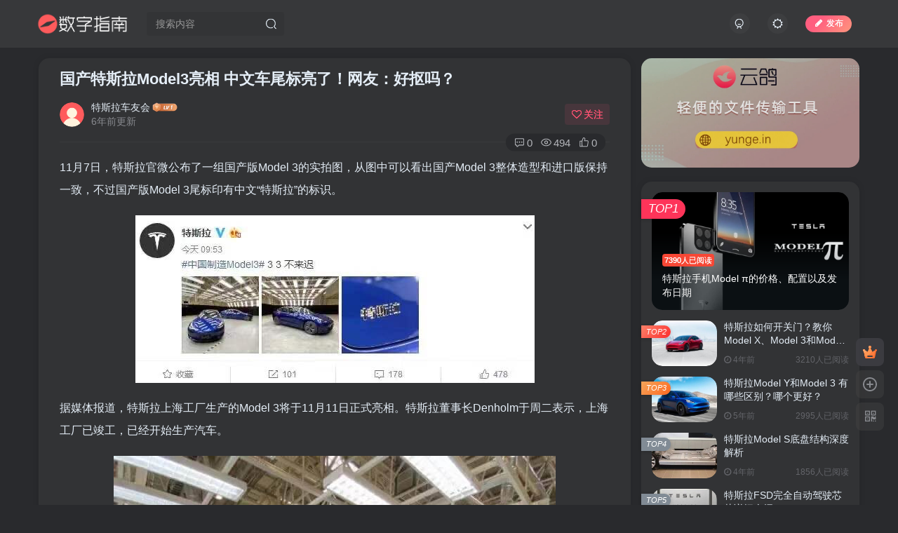

--- FILE ---
content_type: text/html; charset=UTF-8
request_url: https://tslcyh.cn/477.html
body_size: 13422
content:
<!DOCTYPE HTML>
<html lang="zh-Hans">
<head>
	<meta charset="UTF-8">
	<link rel="dns-prefetch" href="//apps.bdimg.com">
	<meta http-equiv="X-UA-Compatible" content="IE=edge,chrome=1">
	<meta name="viewport" content="width=device-width, initial-scale=1.0, user-scalable=0, minimum-scale=1.0, maximum-scale=0.0, viewport-fit=cover">
	<meta http-equiv="Cache-Control" content="no-transform" />
	<meta http-equiv="Cache-Control" content="no-siteapp" />
	<meta name='robots' content='max-image-preview:large' />
	<style>img:is([sizes="auto" i], [sizes^="auto," i]) { contain-intrinsic-size: 3000px 1500px }</style>
	<title>国产特斯拉Model3亮相 中文车尾标亮了！网友：好抠吗？ - 数字指南</title><meta name="keywords" content="model3中国售价,国产特斯拉,特斯拉">
<meta name="description" content="11月7日，特斯拉官微公布了一组国产版Model 3的实拍图，从图中可以看出国产Model 3整体造型和进口版保持一致，不过国产版Model 3尾标印有中文“特斯拉”的标识。 据媒体报道，特斯拉上海工厂生产的Model 3将于11月11日正式亮相。特斯拉董事长Denholm于周二表示，上海工厂已竣工，已经开始生产汽车。 目前，标配基础版辅助驾驶功能的Model 3标准续航升级版（中国制造）车型已开">
<link rel="canonical" href="https://tslcyh.cn/477.html" /><link rel='dns-prefetch' href='//tslcyh.cn' />
<link rel='stylesheet' id='wp-block-library-css' href='https://tslcyh.cn/wp-includes/css/dist/block-library/style.min.css?ver=6.8.3' type='text/css' media='all' />
<style id='classic-theme-styles-inline-css' type='text/css'>
/*! This file is auto-generated */
.wp-block-button__link{color:#fff;background-color:#32373c;border-radius:9999px;box-shadow:none;text-decoration:none;padding:calc(.667em + 2px) calc(1.333em + 2px);font-size:1.125em}.wp-block-file__button{background:#32373c;color:#fff;text-decoration:none}
</style>
<style id='global-styles-inline-css' type='text/css'>
:root{--wp--preset--aspect-ratio--square: 1;--wp--preset--aspect-ratio--4-3: 4/3;--wp--preset--aspect-ratio--3-4: 3/4;--wp--preset--aspect-ratio--3-2: 3/2;--wp--preset--aspect-ratio--2-3: 2/3;--wp--preset--aspect-ratio--16-9: 16/9;--wp--preset--aspect-ratio--9-16: 9/16;--wp--preset--color--black: #000000;--wp--preset--color--cyan-bluish-gray: #abb8c3;--wp--preset--color--white: #ffffff;--wp--preset--color--pale-pink: #f78da7;--wp--preset--color--vivid-red: #cf2e2e;--wp--preset--color--luminous-vivid-orange: #ff6900;--wp--preset--color--luminous-vivid-amber: #fcb900;--wp--preset--color--light-green-cyan: #7bdcb5;--wp--preset--color--vivid-green-cyan: #00d084;--wp--preset--color--pale-cyan-blue: #8ed1fc;--wp--preset--color--vivid-cyan-blue: #0693e3;--wp--preset--color--vivid-purple: #9b51e0;--wp--preset--gradient--vivid-cyan-blue-to-vivid-purple: linear-gradient(135deg,rgba(6,147,227,1) 0%,rgb(155,81,224) 100%);--wp--preset--gradient--light-green-cyan-to-vivid-green-cyan: linear-gradient(135deg,rgb(122,220,180) 0%,rgb(0,208,130) 100%);--wp--preset--gradient--luminous-vivid-amber-to-luminous-vivid-orange: linear-gradient(135deg,rgba(252,185,0,1) 0%,rgba(255,105,0,1) 100%);--wp--preset--gradient--luminous-vivid-orange-to-vivid-red: linear-gradient(135deg,rgba(255,105,0,1) 0%,rgb(207,46,46) 100%);--wp--preset--gradient--very-light-gray-to-cyan-bluish-gray: linear-gradient(135deg,rgb(238,238,238) 0%,rgb(169,184,195) 100%);--wp--preset--gradient--cool-to-warm-spectrum: linear-gradient(135deg,rgb(74,234,220) 0%,rgb(151,120,209) 20%,rgb(207,42,186) 40%,rgb(238,44,130) 60%,rgb(251,105,98) 80%,rgb(254,248,76) 100%);--wp--preset--gradient--blush-light-purple: linear-gradient(135deg,rgb(255,206,236) 0%,rgb(152,150,240) 100%);--wp--preset--gradient--blush-bordeaux: linear-gradient(135deg,rgb(254,205,165) 0%,rgb(254,45,45) 50%,rgb(107,0,62) 100%);--wp--preset--gradient--luminous-dusk: linear-gradient(135deg,rgb(255,203,112) 0%,rgb(199,81,192) 50%,rgb(65,88,208) 100%);--wp--preset--gradient--pale-ocean: linear-gradient(135deg,rgb(255,245,203) 0%,rgb(182,227,212) 50%,rgb(51,167,181) 100%);--wp--preset--gradient--electric-grass: linear-gradient(135deg,rgb(202,248,128) 0%,rgb(113,206,126) 100%);--wp--preset--gradient--midnight: linear-gradient(135deg,rgb(2,3,129) 0%,rgb(40,116,252) 100%);--wp--preset--font-size--small: 13px;--wp--preset--font-size--medium: 20px;--wp--preset--font-size--large: 36px;--wp--preset--font-size--x-large: 42px;--wp--preset--spacing--20: 0.44rem;--wp--preset--spacing--30: 0.67rem;--wp--preset--spacing--40: 1rem;--wp--preset--spacing--50: 1.5rem;--wp--preset--spacing--60: 2.25rem;--wp--preset--spacing--70: 3.38rem;--wp--preset--spacing--80: 5.06rem;--wp--preset--shadow--natural: 6px 6px 9px rgba(0, 0, 0, 0.2);--wp--preset--shadow--deep: 12px 12px 50px rgba(0, 0, 0, 0.4);--wp--preset--shadow--sharp: 6px 6px 0px rgba(0, 0, 0, 0.2);--wp--preset--shadow--outlined: 6px 6px 0px -3px rgba(255, 255, 255, 1), 6px 6px rgba(0, 0, 0, 1);--wp--preset--shadow--crisp: 6px 6px 0px rgba(0, 0, 0, 1);}:where(.is-layout-flex){gap: 0.5em;}:where(.is-layout-grid){gap: 0.5em;}body .is-layout-flex{display: flex;}.is-layout-flex{flex-wrap: wrap;align-items: center;}.is-layout-flex > :is(*, div){margin: 0;}body .is-layout-grid{display: grid;}.is-layout-grid > :is(*, div){margin: 0;}:where(.wp-block-columns.is-layout-flex){gap: 2em;}:where(.wp-block-columns.is-layout-grid){gap: 2em;}:where(.wp-block-post-template.is-layout-flex){gap: 1.25em;}:where(.wp-block-post-template.is-layout-grid){gap: 1.25em;}.has-black-color{color: var(--wp--preset--color--black) !important;}.has-cyan-bluish-gray-color{color: var(--wp--preset--color--cyan-bluish-gray) !important;}.has-white-color{color: var(--wp--preset--color--white) !important;}.has-pale-pink-color{color: var(--wp--preset--color--pale-pink) !important;}.has-vivid-red-color{color: var(--wp--preset--color--vivid-red) !important;}.has-luminous-vivid-orange-color{color: var(--wp--preset--color--luminous-vivid-orange) !important;}.has-luminous-vivid-amber-color{color: var(--wp--preset--color--luminous-vivid-amber) !important;}.has-light-green-cyan-color{color: var(--wp--preset--color--light-green-cyan) !important;}.has-vivid-green-cyan-color{color: var(--wp--preset--color--vivid-green-cyan) !important;}.has-pale-cyan-blue-color{color: var(--wp--preset--color--pale-cyan-blue) !important;}.has-vivid-cyan-blue-color{color: var(--wp--preset--color--vivid-cyan-blue) !important;}.has-vivid-purple-color{color: var(--wp--preset--color--vivid-purple) !important;}.has-black-background-color{background-color: var(--wp--preset--color--black) !important;}.has-cyan-bluish-gray-background-color{background-color: var(--wp--preset--color--cyan-bluish-gray) !important;}.has-white-background-color{background-color: var(--wp--preset--color--white) !important;}.has-pale-pink-background-color{background-color: var(--wp--preset--color--pale-pink) !important;}.has-vivid-red-background-color{background-color: var(--wp--preset--color--vivid-red) !important;}.has-luminous-vivid-orange-background-color{background-color: var(--wp--preset--color--luminous-vivid-orange) !important;}.has-luminous-vivid-amber-background-color{background-color: var(--wp--preset--color--luminous-vivid-amber) !important;}.has-light-green-cyan-background-color{background-color: var(--wp--preset--color--light-green-cyan) !important;}.has-vivid-green-cyan-background-color{background-color: var(--wp--preset--color--vivid-green-cyan) !important;}.has-pale-cyan-blue-background-color{background-color: var(--wp--preset--color--pale-cyan-blue) !important;}.has-vivid-cyan-blue-background-color{background-color: var(--wp--preset--color--vivid-cyan-blue) !important;}.has-vivid-purple-background-color{background-color: var(--wp--preset--color--vivid-purple) !important;}.has-black-border-color{border-color: var(--wp--preset--color--black) !important;}.has-cyan-bluish-gray-border-color{border-color: var(--wp--preset--color--cyan-bluish-gray) !important;}.has-white-border-color{border-color: var(--wp--preset--color--white) !important;}.has-pale-pink-border-color{border-color: var(--wp--preset--color--pale-pink) !important;}.has-vivid-red-border-color{border-color: var(--wp--preset--color--vivid-red) !important;}.has-luminous-vivid-orange-border-color{border-color: var(--wp--preset--color--luminous-vivid-orange) !important;}.has-luminous-vivid-amber-border-color{border-color: var(--wp--preset--color--luminous-vivid-amber) !important;}.has-light-green-cyan-border-color{border-color: var(--wp--preset--color--light-green-cyan) !important;}.has-vivid-green-cyan-border-color{border-color: var(--wp--preset--color--vivid-green-cyan) !important;}.has-pale-cyan-blue-border-color{border-color: var(--wp--preset--color--pale-cyan-blue) !important;}.has-vivid-cyan-blue-border-color{border-color: var(--wp--preset--color--vivid-cyan-blue) !important;}.has-vivid-purple-border-color{border-color: var(--wp--preset--color--vivid-purple) !important;}.has-vivid-cyan-blue-to-vivid-purple-gradient-background{background: var(--wp--preset--gradient--vivid-cyan-blue-to-vivid-purple) !important;}.has-light-green-cyan-to-vivid-green-cyan-gradient-background{background: var(--wp--preset--gradient--light-green-cyan-to-vivid-green-cyan) !important;}.has-luminous-vivid-amber-to-luminous-vivid-orange-gradient-background{background: var(--wp--preset--gradient--luminous-vivid-amber-to-luminous-vivid-orange) !important;}.has-luminous-vivid-orange-to-vivid-red-gradient-background{background: var(--wp--preset--gradient--luminous-vivid-orange-to-vivid-red) !important;}.has-very-light-gray-to-cyan-bluish-gray-gradient-background{background: var(--wp--preset--gradient--very-light-gray-to-cyan-bluish-gray) !important;}.has-cool-to-warm-spectrum-gradient-background{background: var(--wp--preset--gradient--cool-to-warm-spectrum) !important;}.has-blush-light-purple-gradient-background{background: var(--wp--preset--gradient--blush-light-purple) !important;}.has-blush-bordeaux-gradient-background{background: var(--wp--preset--gradient--blush-bordeaux) !important;}.has-luminous-dusk-gradient-background{background: var(--wp--preset--gradient--luminous-dusk) !important;}.has-pale-ocean-gradient-background{background: var(--wp--preset--gradient--pale-ocean) !important;}.has-electric-grass-gradient-background{background: var(--wp--preset--gradient--electric-grass) !important;}.has-midnight-gradient-background{background: var(--wp--preset--gradient--midnight) !important;}.has-small-font-size{font-size: var(--wp--preset--font-size--small) !important;}.has-medium-font-size{font-size: var(--wp--preset--font-size--medium) !important;}.has-large-font-size{font-size: var(--wp--preset--font-size--large) !important;}.has-x-large-font-size{font-size: var(--wp--preset--font-size--x-large) !important;}
:where(.wp-block-post-template.is-layout-flex){gap: 1.25em;}:where(.wp-block-post-template.is-layout-grid){gap: 1.25em;}
:where(.wp-block-columns.is-layout-flex){gap: 2em;}:where(.wp-block-columns.is-layout-grid){gap: 2em;}
:root :where(.wp-block-pullquote){font-size: 1.5em;line-height: 1.6;}
</style>
<link rel='stylesheet' id='_bootstrap-css' href='https://tslcyh.cn/wp-content/themes/zibll/css/bootstrap.min.css?ver=6.9.2' type='text/css' media='all' />
<link rel='stylesheet' id='_fontawesome-css' href='https://tslcyh.cn/wp-content/themes/zibll/css/font-awesome.min.css?ver=6.9.2' type='text/css' media='all' />
<link rel='stylesheet' id='_main-css' href='https://tslcyh.cn/wp-content/themes/zibll/css/main.min.css?ver=6.9.2' type='text/css' media='all' />
<link rel='stylesheet' id='_forums-css' href='https://tslcyh.cn/wp-content/themes/zibll/inc/functions/bbs/assets/css/main.min.css?ver=6.9.2' type='text/css' media='all' />
<script type="text/javascript" src="https://tslcyh.cn/wp-content/themes/zibll/js/libs/jquery.min.js?ver=6.9.2" id="jquery-js"></script>
<link rel='shortcut icon' href='https://tslcyh.cn/wp-content/uploads/2024/11/zn.png'><link rel='icon' href='https://tslcyh.cn/wp-content/uploads/2024/11/zn.png'><link rel='apple-touch-icon-precomposed' href='https://tslcyh.cn/wp-content/uploads/2024/11/zn.png'><meta name='msapplication-TileImage' content='https://tslcyh.cn/wp-content/uploads/2024/11/zn.png'><style>:root{--theme-color:#f74735;--focus-shadow-color:rgba(247,71,53,.4);--focus-color-opacity1:rgba(247,71,53,.1);--main-radius:15px;--mian-max-width:1200px;}.enlighter-default .enlighter{max-height:400px;overflow-y:auto !important;}.enlighter-toolbar{display:none !important;}@media (max-width:640px) {
		.meta-right .meta-like{
			display: unset !important;
		}
	}body * {-webkit-backdrop-filter:none !important;backdrop-filter:none !important;}:root{--blur-bg:#ffffff;}body.dark-theme{--blur-bg:#37383a;}</style><meta name='apple-mobile-web-app-title' content='数字指南'><!--[if IE]><script src="https://tslcyh.cn/wp-content/themes/zibll/js/libs/html5.min.js"></script><![endif]-->	</head>
<body class="wp-singular post-template-default single single-post postid-477 single-format-standard wp-theme-zibll dark-theme site-layout-2">
		<div style="position: fixed;z-index: -999;left: -5000%;"><img src="https://tslcyh.cn/wp-content/uploads/2019/11/image-12-2.jpg" alt="国产特斯拉Model3亮相 中文车尾标亮了！网友：好抠吗？ - 数字指南"></div>	    <header class="header header-layout-2">
        <nav class="navbar navbar-top center">
            <div class="container-fluid container-header">
                <div class="navbar-header">
			<div class="navbar-brand"><a class="navbar-logo" href="https://tslcyh.cn"><img src="https://tslcyh.cn/wp-content/uploads/2024/11/szznhei.png" switch-src="https://tslcyh.cn/wp-content/uploads/2024/11/szzn.png" alt="数字指南 - 你的数字生活小贴士" >
			</a></div>
			<button type="button" data-toggle-class data-target=".mobile-navbar" class="navbar-toggle"><svg class="icon em12" aria-hidden="true" data-viewBox="0 0 1024 1024" viewBox="0 0 1024 1024"><use xlink:href="#icon-menu"></use></svg></button><a class="main-search-btn navbar-toggle" href="javascript:;"><svg class="icon" aria-hidden="true"><use xlink:href="#icon-search"></use></svg></a>
		</div>                <div class="collapse navbar-collapse">
                    <form method="get" class="navbar-form navbar-left hover-show" action="https://tslcyh.cn/"><div class="form-group relative dropdown"><input type="text" class="form-control search-input focus-show" name="s" placeholder="搜索内容"><div class="abs-right muted-3-color"><button type="submit" tabindex="3" class="null"><svg class="icon" aria-hidden="true"><use xlink:href="#icon-search"></use></svg></button></div><div class=" lazyload" remote-box="https://tslcyh.cn/wp-admin/admin-ajax.php?action=menu_search" lazyload-action="ias"> </div></div></form><div class="navbar-form navbar-right hide show-nav-but" style="margin-right:-20px;"><a data-toggle-class data-target=".nav.navbar-nav" href="javascript:;" class="but"><svg class="" aria-hidden="true" data-viewBox="0 0 1024 1024" viewBox="0 0 1024 1024"><use xlink:href="#icon-menu_2"></use></svg></a></div><div class="navbar-form navbar-right navbar-but"><span class="newadd-btns hover-show but nowave jb-pink radius">
                    <i class="fa fa-fw fa-pencil"></i>发布
                    <div class="hover-show-con dropdown-menu drop-newadd"><a class="btn-newadd" href="https://tslcyh.cn/posts-edit"><icon class="jb-blue"><svg class="icon" aria-hidden="true"><use xlink:href="#icon-posts"></use></svg></icon><text>发布帖子</text></a><a class="signin-loader btn-newadd" href="javascript:;"><icon class="jb-pink"><svg class="icon" aria-hidden="true"><use xlink:href="#icon-topic"></use></svg></icon><text>创建话题</text></a><a class="signin-loader plate-add btn-newadd" href="javascript:;"><icon class="jb-yellow"><svg class="icon" aria-hidden="true"><use xlink:href="#icon-plate-fill"></use></svg></icon><text>创建版块</text></a></div>
                </span></div><div class="navbar-form navbar-right"><a href="javascript:;" class="toggle-theme toggle-radius"><i class="fa fa-toggle-theme"></i></a></div><div class="navbar-form navbar-right">
					<ul class="list-inline splitters relative">
						<li><a href="javascript:;" class="signin-loader toggle-radius"><svg class="icon" aria-hidden="true" data-viewBox="50 0 924 924" viewBox="50 0 924 924"><use xlink:href="#icon-user"></use></svg></a></li>
					</ul>
				</div>                </div>
            </div>
        </nav>
    </header>

    <div class="mobile-header">
        <nav mini-touch="mobile-nav" touch-direction="left" class="mobile-navbar visible-xs-block scroll-y mini-scrollbar left">
            <div class="navbar-header">
			<div class="navbar-brand"><a class="navbar-logo" href="https://tslcyh.cn"><img src="https://tslcyh.cn/wp-content/uploads/2024/11/szznhei.png" switch-src="https://tslcyh.cn/wp-content/uploads/2024/11/szzn.png" alt="数字指南 - 你的数字生活小贴士" >
			</a></div>
			<button type="button" data-toggle-class data-target=".mobile-navbar" class="navbar-toggle"><svg class="icon em12" aria-hidden="true" data-viewBox="0 0 1024 1024" viewBox="0 0 1024 1024"><use xlink:href="#icon-menu"></use></svg></button><a class="main-search-btn navbar-toggle" href="javascript:;"><svg class="icon" aria-hidden="true"><use xlink:href="#icon-search"></use></svg></a>
		</div><a href="javascript:;" class="toggle-theme toggle-radius"><i class="fa fa-toggle-theme"></i></a><div class="posts-nav-box" data-title="文章目录"></div><div class="sub-user-box"><div class="text-center"><div><a class="em09 signin-loader but jb-red radius4 payvip-icon btn-block mt10" href="javascript:;"><svg class="em12 mr10" aria-hidden="true" data-viewBox="0 0 1024 1024" viewBox="0 0 1024 1024"><use xlink:href="#icon-vip_1"></use></svg>开通会员 尊享会员权益</a></div><div class="flex jsa header-user-href"><a href="javascript:;" class="signin-loader"><div class="badg mb6 toggle-radius c-blue"><svg class="icon" aria-hidden="true" data-viewBox="50 0 924 924" viewBox="50 0 924 924"><use xlink:href="#icon-user"></use></svg></div><div class="c-blue">登录</div></a><a href="javascript:;" class="signup-loader"><div class="badg mb6 toggle-radius c-green"><svg class="icon" aria-hidden="true"><use xlink:href="#icon-signup"></use></svg></div><div class="c-green">注册</div></a><a target="_blank" href="https://tslcyh.cn/user-sign?tab=resetpassword&redirect_to=https%3A%2F%2Ftslcyh.cn%2F477.html"><div class="badg mb6 toggle-radius c-purple"><svg class="icon" aria-hidden="true"><use xlink:href="#icon-user_rp"></use></svg></div><div class="c-purple">找回密码</div></a></div></div></div><div class="mobile-nav-widget"></div>        </nav>
        <div class="fixed-body" data-close=".mobile-navbar"></div>
    </div>
    <div class="container fluid-widget"></div><main role="main" class="container">
    <div class="content-wrap">
        <div class="content-layout">
            <article class="article main-bg theme-box box-body radius8 main-shadow"><div class="article-header theme-box clearfix relative"><h1 class="article-title"> <a href="https://tslcyh.cn/477.html">国产特斯拉Model3亮相 中文车尾标亮了！网友：好抠吗？</a></h1><div class="article-avatar"><div class="user-info flex ac article-avatar"><a href="https://tslcyh.cn/author/1"><span class="avatar-img"><img alt="特斯拉车友会的头像 - 数字指南" src="https://tslcyh.cn/wp-content/uploads/2024/11/头像.png" data-src="//tslcyh.cn/wp-content/uploads/2024/11/头像.png" class="lazyload avatar avatar-id-1"></span></a><div class="user-right flex flex1 ac jsb ml10"><div class="flex1"><name class="flex ac flex1"><a class="display-name text-ellipsis " href="https://tslcyh.cn/author/1">特斯拉车友会</a><img  class="lazyload img-icon ml3" src="https://tslcyh.cn/wp-content/themes/zibll/img/thumbnail-null.svg" data-src="https://tslcyh.cn/wp-content/themes/zibll/img/user-level-1.png" data-toggle="tooltip" title="LV1" alt="等级-LV1 - 数字指南"></name><div class="px12-sm muted-2-color text-ellipsis"><span data-toggle="tooltip" data-placement="bottom" title="2019年11月07日 15:08发布">6年前更新</span></div></div><div class="flex0 user-action"><a href="javascript:;" class="px12-sm ml10 follow but c-red signin-loader" data-pid="1"><count><i class="fa fa-heart-o mr3" aria-hidden="true"></i>关注</count></a></div></div></div><div class="relative"><i class="line-form-line"></i><div class="flex ac single-metabox abs-right"><div class="post-metas"><item class="meta-comm"><a data-toggle="tooltip" title="去评论" href="javascript:(scrollTo('#comments',-50));"><svg class="icon" aria-hidden="true"><use xlink:href="#icon-comment"></use></svg>0</a></item><item class="meta-view"><svg class="icon" aria-hidden="true"><use xlink:href="#icon-view"></use></svg>494</item><item class="meta-like"><svg class="icon" aria-hidden="true"><use xlink:href="#icon-like"></use></svg>0</item></div><div class="clearfix ml6"></div></div></div></div></div>    <div class="article-content">
                        <div data-nav="posts"class="theme-box wp-posts-content">
            <p>11月7日，特斯拉官微公布了一组国产版Model 3的实拍图，从图中可以看出国产Model 3整体造型和进口版保持一致，不过国产版Model 3尾标印有中文“特斯拉”的标识。</p>
<p><img fetchpriority="high" decoding="async" src="https://tslcyh.cn/wp-content/themes/zibll/img/thumbnail-lg.svg" data-src="https://tslcyh.cn/wp-content/uploads/2019/11/image-9-2.jpg"  class="size-full wp-image-470" width="569" height="239"></p>
<p>据媒体报道，特斯拉上海工厂生产的Model 3将于11月11日正式亮相。特斯拉董事长Denholm于周二表示，上海工厂已竣工，已经开始生产汽车。</p>
<p><img decoding="async" src="https://tslcyh.cn/wp-content/themes/zibll/img/thumbnail-lg.svg" data-src="https://tslcyh.cn/wp-content/uploads/2019/11/image-10-2.jpg"  class="size-full wp-image-473" width="630" height="630"></p>
<p><img decoding="async" src="https://tslcyh.cn/wp-content/themes/zibll/img/thumbnail-lg.svg" data-src="https://tslcyh.cn/wp-content/uploads/2019/11/image-11-2.jpg"  class="size-full wp-image-476" width="630" height="630"></p>
<p><img decoding="async" src="https://tslcyh.cn/wp-content/themes/zibll/img/thumbnail-lg.svg" data-src="https://tslcyh.cn/wp-content/uploads/2019/11/image-12-2.jpg"  class="size-full wp-image-471" width="630" height="630"></p>
<p>目前，标配基础版辅助驾驶功能的Model 3标准续航升级版（中国制造）车型已开放预订，售价35.58万元，预计交付日期为2020年第一季度。该车型NEDC续航里程约460公里，百公里加速最快仅需5.6秒，最高时速为225公里/小时。</p>
<p>中国制造的Model 3标准续航升级版标配基础版辅助驾驶功能，具有碰撞预防、盲点监测、车道偏离防避、紧急车道偏离防避等主动安全功能，同时车辆还具备自动辅助转向，主动巡航控制便捷功能。</p>
<p>昨日，特斯拉官微也发了预告海报，称中国制造Model 3即将亮相。</p>
<p><img decoding="async" src="https://tslcyh.cn/wp-content/themes/zibll/img/thumbnail-lg.svg" data-src="https://tslcyh.cn/wp-content/uploads/2019/11/image-13-2.jpg"  class="size-full wp-image-475" width="442" height="577"></p>
<p>官方实拍图公布后，国产版Model 3尾标印有中文“特斯拉”，也引发了争议，网友褒贬不一。很多人吐槽尾标太low，调侃能不能抠下来，不过也有网友表示支持，尾标中文彰显中国制造没什么不好。</p>
<p><img decoding="async" src="https://tslcyh.cn/wp-content/themes/zibll/img/thumbnail-lg.svg" data-src="https://tslcyh.cn/wp-content/uploads/2019/11/image-14-2.jpg"  class="size-full wp-image-474" width="519" height="320"></p>
<p><img decoding="async" src="https://tslcyh.cn/wp-content/themes/zibll/img/thumbnail-lg.svg" data-src="https://tslcyh.cn/wp-content/uploads/2019/11/image-15-2.jpg"  class="size-full wp-image-472" width="530" height="65"></p>
                    </div>
        <div class="text-center theme-box muted-3-color box-body separator em09">THE END</div><div class="theme-box article-tags"><a class="but ml6 radius c-blue" title="查看更多分类文章" href="https://tslcyh.cn/tesla"><i class="fa fa-folder-open-o" aria-hidden="true"></i>特斯拉</a><br><a href="https://tslcyh.cn/tag/%e5%9b%bd%e4%ba%a7%e7%89%b9%e6%96%af%e6%8b%89" title="查看此标签更多文章" class="but ml6 radius"># 国产特斯拉</a><a href="https://tslcyh.cn/tag/model3%e4%b8%ad%e5%9b%bd%e5%94%ae%e4%bb%b7" title="查看此标签更多文章" class="but ml6 radius"># model3中国售价</a></div>    </div>
    <div class="text-center muted-3-color box-body em09">喜欢就支持一下吧</div><div class="text-center post-actions"><a href="javascript:;" data-action="like" class="action action-like" data-pid="477"><svg class="icon" aria-hidden="true"><use xlink:href="#icon-like"></use></svg><text>点赞</text><count>0</count></a><span class="hover-show dropup action action-share">
        <svg class="icon" aria-hidden="true"><use xlink:href="#icon-share"></use></svg><text>分享</text><div class="zib-widget hover-show-con share-button dropdown-menu"><div><a class="share-btn qzone"  target="_blank" title="QQ空间" href="https://sns.qzone.qq.com/cgi-bin/qzshare/cgi_qzshare_onekey?url=https://tslcyh.cn/477.html&#38;title=国产特斯拉Model3亮相 中文车尾标亮了！网友：好抠吗？ - 数字指南&#38;pics=https://tslcyh.cn/wp-content/uploads/2019/11/image-12-2.jpg&#38;summary=11月7日，特斯拉官微公布了一组国产版Model 3的实拍图，从图中可以看出国产Model 3整体造型和进口版保持一致，不过国产版Model 3尾标印有中文“特斯拉”的标识。 据媒体报道，特斯拉上海工厂生产的Model 3将于11月11日正式亮相。特斯拉董事长Denholm于周二表示，上海工厂已竣工，已经开始生产汽车。 目前，标配基础版辅助驾驶功能的Model 3标准..."><icon><svg class="icon" aria-hidden="true"><use xlink:href="#icon-qzone-color"></use></svg></icon><text>QQ空间<text></a><a class="share-btn weibo"  target="_blank" title="微博" href="https://service.weibo.com/share/share.php?url=https://tslcyh.cn/477.html&#38;title=国产特斯拉Model3亮相 中文车尾标亮了！网友：好抠吗？ - 数字指南&#38;pic=https://tslcyh.cn/wp-content/uploads/2019/11/image-12-2.jpg&#38;searchPic=false"><icon><svg class="icon" aria-hidden="true"><use xlink:href="#icon-weibo-color"></use></svg></icon><text>微博<text></a><a class="share-btn qq"  target="_blank" title="QQ好友" href="https://connect.qq.com/widget/shareqq/index.html?url=https://tslcyh.cn/477.html&#38;title=国产特斯拉Model3亮相 中文车尾标亮了！网友：好抠吗？ - 数字指南&#38;pics=https://tslcyh.cn/wp-content/uploads/2019/11/image-12-2.jpg&#38;desc=11月7日，特斯拉官微公布了一组国产版Model 3的实拍图，从图中可以看出国产Model 3整体造型和进口版保持一致，不过国产版Model 3尾标印有中文“特斯拉”的标识。 据媒体报道，特斯拉上海工厂生产的Model 3将于11月11日正式亮相。特斯拉董事长Denholm于周二表示，上海工厂已竣工，已经开始生产汽车。 目前，标配基础版辅助驾驶功能的Model 3标准..."><icon><svg class="icon" aria-hidden="true"><use xlink:href="#icon-qq-color"></use></svg></icon><text>QQ好友<text></a><a class="share-btn poster" poster-share="477" title="海报分享" href="javascript:;"><icon><svg class="icon" aria-hidden="true"><use xlink:href="#icon-poster-color"></use></svg></icon><text>海报分享<text></a><a class="share-btn copy" data-clipboard-text="https://tslcyh.cn/477.html" data-clipboard-tag="链接" title="复制链接" href="javascript:;"><icon><svg class="icon" aria-hidden="true"><use xlink:href="#icon-copy-color"></use></svg></icon><text>复制链接<text></a></div></div></span><a href="javascript:;" class="action action-favorite signin-loader" data-pid="477"><svg class="icon" aria-hidden="true"><use xlink:href="#icon-favorite"></use></svg><text>收藏</text><count></count></a></div></article><div class="user-card zib-widget author">
        <div class="card-content mt10 relative">
            <div class="user-content">
                
                <div class="user-avatar"><a href="https://tslcyh.cn/author/1"><span class="avatar-img avatar-lg"><img alt="特斯拉车友会的头像 - 数字指南" src="https://tslcyh.cn/wp-content/uploads/2024/11/头像.png" data-src="//tslcyh.cn/wp-content/uploads/2024/11/头像.png" class="lazyload avatar avatar-id-1"></span></a></div>
                <div class="user-info mt20 mb10">
                    <div class="user-name flex jc"><name class="flex1 flex ac"><a class="display-name text-ellipsis " href="https://tslcyh.cn/author/1">特斯拉车友会</a><img  class="lazyload img-icon ml3" src="https://tslcyh.cn/wp-content/themes/zibll/img/thumbnail-null.svg" data-src="https://tslcyh.cn/wp-content/themes/zibll/img/user-level-1.png" data-toggle="tooltip" title="LV1" alt="等级-LV1 - 数字指南"><a href="javascript:;" class="focus-color ml10 follow flex0 signin-loader" data-pid="1"><count><i class="fa fa-heart-o mr3" aria-hidden="true"></i>关注</count></a></name></div>
                    <div class="author-tag mt10 mini-scrollbar"><a class="but c-blue-2 tag-forum-post" data-toggle="tooltip" title="共313篇帖子" href="https://tslcyh.cn/author/1?tab=forum"><svg class="icon" aria-hidden="true"><use xlink:href="#icon-posts"></use></svg>313</a><a class="but c-blue tag-posts" data-toggle="tooltip" title="共223篇文章" href="https://tslcyh.cn/author/1"><svg class="icon" aria-hidden="true"><use xlink:href="#icon-post"></use></svg>223</a><a class="but c-green tag-comment" data-toggle="tooltip" title="共4条评论" href="https://tslcyh.cn/author/1?tab=comment"><svg class="icon" aria-hidden="true"><use xlink:href="#icon-comment"></use></svg>4</a><a class="but c-yellow tag-follow" data-toggle="tooltip" title="共3个粉丝" href="https://tslcyh.cn/author/1?tab=follow"><i class="fa fa-heart em09"></i>3</a><span class="badg c-red tag-view" data-toggle="tooltip" title="人气值 93.8W+"><svg class="icon" aria-hidden="true"><use xlink:href="#icon-hot"></use></svg>93.8W+</span></div>
                    <div class="user-desc mt10 muted-2-color em09">这家伙很懒，什么都没有写...</div>
                    
                </div>
            </div>
            <div class="swiper-container more-posts swiper-scroll"><div class="swiper-wrapper"><div class="swiper-slide mr10"><a href="https://tslcyh.cn/1223.html"><div class="graphic hover-zoom-img em09 style-3" style="padding-bottom: 70%!important;"><img class="fit-cover lazyload" data-src="https://tslcyh.cn/wp-content/uploads/2021/03/image-13-300x164.jpg" src="https://tslcyh.cn/wp-content/themes/zibll/img/thumbnail.svg" alt="特斯拉如何开关门？教你Model X、Model 3和Model S的开门方法 - 数字指南"><div class="abs-center left-bottom graphic-text text-ellipsis">特斯拉如何开关门？教你Model X、Model 3和Model S的开门方法</div><div class="abs-center left-bottom graphic-text"><div class="em09 opacity8">特斯拉如何开关门？教你Model X、Model 3和Model S的开门方法</div><div class="px12 opacity8 mt6"><item>4年前</item><item class="pull-right"><svg class="icon" aria-hidden="true"><use xlink:href="#icon-view"></use></svg> 3210</item></div></div></div></a></div><div class="swiper-slide mr10"><a href="https://tslcyh.cn/1024.html"><div class="graphic hover-zoom-img em09 style-3" style="padding-bottom: 70%!important;"><img class="fit-cover lazyload" data-src="https://tslcyh.cn/wp-content/uploads/2020/03/image-4-300x192.jpg" src="https://tslcyh.cn/wp-content/themes/zibll/img/thumbnail.svg" alt="特斯拉Model Y和Model 3 有哪些区别？哪个更好？ - 数字指南"><div class="abs-center left-bottom graphic-text text-ellipsis">特斯拉Model Y和Model 3 有哪些区别？哪个更好？</div><div class="abs-center left-bottom graphic-text"><div class="em09 opacity8">特斯拉Model Y和Model 3 有哪些区别？哪个更好？</div><div class="px12 opacity8 mt6"><item>5年前</item><item class="pull-right"><svg class="icon" aria-hidden="true"><use xlink:href="#icon-view"></use></svg> 2995</item></div></div></div></a></div><div class="swiper-slide mr10"><a href="https://tslcyh.cn/1204.html"><div class="graphic hover-zoom-img em09 style-3" style="padding-bottom: 70%!important;"><img class="fit-cover lazyload" data-src="https://tslcyh.cn/wp-content/uploads/2021/03/image-94-300x118.jpg" src="https://tslcyh.cn/wp-content/themes/zibll/img/thumbnail.svg" alt="特斯拉Model S底盘结构深度解析 - 数字指南"><div class="abs-center left-bottom graphic-text text-ellipsis">特斯拉Model S底盘结构深度解析</div><div class="abs-center left-bottom graphic-text"><div class="em09 opacity8">特斯拉Model S底盘结构深度解析</div><div class="px12 opacity8 mt6"><item>4年前</item><item class="pull-right"><svg class="icon" aria-hidden="true"><use xlink:href="#icon-view"></use></svg> 1856</item></div></div></div></a></div><div class="swiper-slide mr10"><a href="https://tslcyh.cn/689.html"><div class="graphic hover-zoom-img em09 style-3" style="padding-bottom: 70%!important;"><img class="fit-cover lazyload" data-src="https://tslcyh.cn/wp-content/uploads/2019/11/image-8-9-300x291.jpg" src="https://tslcyh.cn/wp-content/themes/zibll/img/thumbnail.svg" alt="特斯拉FSD完全自动驾驶芯片详细介绍 - 数字指南"><div class="abs-center left-bottom graphic-text text-ellipsis">特斯拉FSD完全自动驾驶芯片详细介绍</div><div class="abs-center left-bottom graphic-text"><div class="em09 opacity8">特斯拉FSD完全自动驾驶芯片详细介绍</div><div class="px12 opacity8 mt6"><item>6年前</item><item class="pull-right"><svg class="icon" aria-hidden="true"><use xlink:href="#icon-view"></use></svg> 1707</item></div></div></div></a></div><div class="swiper-slide mr10"><a href="https://tslcyh.cn/3192.html"><div class="graphic hover-zoom-img em09 style-3" style="padding-bottom: 70%!important;"><img class="fit-cover lazyload" data-src="https://tslcyh.cn/wp-content/uploads/2021/11/image-98-2-300x167.jpg" src="https://tslcyh.cn/wp-content/themes/zibll/img/thumbnail.svg" alt="特斯拉model y 新款价格未变 和旧款有什么区别？ - 数字指南"><div class="abs-center left-bottom graphic-text text-ellipsis">特斯拉model y 新款价格未变 和旧款有什么区别？</div><div class="abs-center left-bottom graphic-text"><div class="em09 opacity8">特斯拉model y 新款价格未变 和旧款有什么区别？</div><div class="px12 opacity8 mt6"><item>4年前</item><item class="pull-right"><svg class="icon" aria-hidden="true"><use xlink:href="#icon-view"></use></svg> 1526</item></div></div></div></a></div><div class="swiper-slide mr10"><a href="https://tslcyh.cn/235.html"><div class="graphic hover-zoom-img em09 style-3" style="padding-bottom: 70%!important;"><img class="fit-cover lazyload" data-src="https://tslcyh.cn/wp-content/uploads/2019/10/image-27-3-300x199.jpg" src="https://tslcyh.cn/wp-content/themes/zibll/img/thumbnail.svg" alt="【特斯拉车标】特斯拉汽车品牌LOGO到底是啥意思 - 数字指南"><div class="abs-center left-bottom graphic-text text-ellipsis">【特斯拉车标】特斯拉汽车品牌LOGO到底是啥意思</div><div class="abs-center left-bottom graphic-text"><div class="em09 opacity8">【特斯拉车标】特斯拉汽车品牌LOGO到底是啥意思</div><div class="px12 opacity8 mt6"><item>6年前</item><item class="pull-right"><svg class="icon" aria-hidden="true"><use xlink:href="#icon-view"></use></svg> 1065</item></div></div></div></a></div></div><div class="swiper-button-prev"></div><div class="swiper-button-next"></div></div>
        </div>
    </div>    <div class="theme-box" style="height:99px">
        <nav class="article-nav">
            <div class="main-bg box-body radius8 main-shadow">
                <a href="https://tslcyh.cn/469.html">
                    <p class="muted-2-color"><i class="fa fa-angle-left em12"></i><i class="fa fa-angle-left em12 mr6"></i>上一篇</p>
                    <div class="text-ellipsis-2">
                        特斯拉Model 3，不仅中国制造，更是中国“智”造                    </div>
                </a>
            </div>
            <div class="main-bg box-body radius8 main-shadow">
                <a href="https://tslcyh.cn/514.html">
                    <p class="muted-2-color">下一篇<i class="fa fa-angle-right em12 ml6"></i><i class="fa fa-angle-right em12"></i></p>
                    <div class="text-ellipsis-2">
                        全球首试国产Model 3：当硅谷基因遇上中国工匠                    </div>
                </a>
            </div>
        </nav>
    </div>
<div class="theme-box relates relates-thumb">
            <div class="box-body notop">
                <div class="title-theme">相关推荐</div>
            </div><div class="zib-widget"><div class="swiper-container swiper-scroll"><div class="swiper-wrapper"><div class="swiper-slide mr10"><a href="https://tslcyh.cn/4122.html"><div class="graphic hover-zoom-img mb10 style-3" style="padding-bottom: 70%!important;"><img class="fit-cover lazyload" data-src="https://tslcyh.cn/wp-content/uploads/2022/06/Tesla-Model-Pi-300x179.jpg" src="https://tslcyh.cn/wp-content/themes/zibll/img/thumbnail.svg" alt="特斯拉手机Model π的价格、配置以及发布日期 - 数字指南"><div class="abs-center left-bottom graphic-text text-ellipsis">特斯拉手机Model π的价格、配置以及发布日期</div><div class="abs-center left-bottom graphic-text"><div class="em09 opacity8">特斯拉手机Model π的价格、配置以及发布日期</div><div class="px12 opacity8 mt6"><item>3年前</item><item class="pull-right"><svg class="icon" aria-hidden="true"><use xlink:href="#icon-view"></use></svg> 7390</item></div></div></div></a></div><div class="swiper-slide mr10"><a href="https://tslcyh.cn/1223.html"><div class="graphic hover-zoom-img mb10 style-3" style="padding-bottom: 70%!important;"><img class="fit-cover lazyload" data-src="https://tslcyh.cn/wp-content/uploads/2021/03/image-13-300x164.jpg" src="https://tslcyh.cn/wp-content/themes/zibll/img/thumbnail.svg" alt="特斯拉如何开关门？教你Model X、Model 3和Model S的开门方法 - 数字指南"><div class="abs-center left-bottom graphic-text text-ellipsis">特斯拉如何开关门？教你Model X、Model 3和Model S的开门方法</div><div class="abs-center left-bottom graphic-text"><div class="em09 opacity8">特斯拉如何开关门？教你Model X、Model 3和Model S的开门方法</div><div class="px12 opacity8 mt6"><item>4年前</item><item class="pull-right"><svg class="icon" aria-hidden="true"><use xlink:href="#icon-view"></use></svg> 3210</item></div></div></div></a></div><div class="swiper-slide mr10"><a href="https://tslcyh.cn/1024.html"><div class="graphic hover-zoom-img mb10 style-3" style="padding-bottom: 70%!important;"><img class="fit-cover lazyload" data-src="https://tslcyh.cn/wp-content/uploads/2020/03/image-4-300x192.jpg" src="https://tslcyh.cn/wp-content/themes/zibll/img/thumbnail.svg" alt="特斯拉Model Y和Model 3 有哪些区别？哪个更好？ - 数字指南"><div class="abs-center left-bottom graphic-text text-ellipsis">特斯拉Model Y和Model 3 有哪些区别？哪个更好？</div><div class="abs-center left-bottom graphic-text"><div class="em09 opacity8">特斯拉Model Y和Model 3 有哪些区别？哪个更好？</div><div class="px12 opacity8 mt6"><item>5年前</item><item class="pull-right"><svg class="icon" aria-hidden="true"><use xlink:href="#icon-view"></use></svg> 2995</item></div></div></div></a></div><div class="swiper-slide mr10"><a href="https://tslcyh.cn/1204.html"><div class="graphic hover-zoom-img mb10 style-3" style="padding-bottom: 70%!important;"><img class="fit-cover lazyload" data-src="https://tslcyh.cn/wp-content/uploads/2021/03/image-94-300x118.jpg" src="https://tslcyh.cn/wp-content/themes/zibll/img/thumbnail.svg" alt="特斯拉Model S底盘结构深度解析 - 数字指南"><div class="abs-center left-bottom graphic-text text-ellipsis">特斯拉Model S底盘结构深度解析</div><div class="abs-center left-bottom graphic-text"><div class="em09 opacity8">特斯拉Model S底盘结构深度解析</div><div class="px12 opacity8 mt6"><item>4年前</item><item class="pull-right"><svg class="icon" aria-hidden="true"><use xlink:href="#icon-view"></use></svg> 1856</item></div></div></div></a></div><div class="swiper-slide mr10"><a href="https://tslcyh.cn/689.html"><div class="graphic hover-zoom-img mb10 style-3" style="padding-bottom: 70%!important;"><img class="fit-cover lazyload" data-src="https://tslcyh.cn/wp-content/uploads/2019/11/image-8-9-300x291.jpg" src="https://tslcyh.cn/wp-content/themes/zibll/img/thumbnail.svg" alt="特斯拉FSD完全自动驾驶芯片详细介绍 - 数字指南"><div class="abs-center left-bottom graphic-text text-ellipsis">特斯拉FSD完全自动驾驶芯片详细介绍</div><div class="abs-center left-bottom graphic-text"><div class="em09 opacity8">特斯拉FSD完全自动驾驶芯片详细介绍</div><div class="px12 opacity8 mt6"><item>6年前</item><item class="pull-right"><svg class="icon" aria-hidden="true"><use xlink:href="#icon-view"></use></svg> 1707</item></div></div></div></a></div><div class="swiper-slide mr10"><a href="https://tslcyh.cn/3778.html"><div class="graphic hover-zoom-img mb10 style-3" style="padding-bottom: 70%!important;"><img class="fit-cover lazyload" data-src="https://tslcyh.cn/wp-content/uploads/2022/02/FLGZNmqXoAIW11T-02d7573b61-300x225.jpeg" src="https://tslcyh.cn/wp-content/themes/zibll/img/thumbnail.svg" alt="特斯拉雨刮器加热功能，已透过OTA开通启用 - 数字指南"><div class="abs-center left-bottom graphic-text text-ellipsis">特斯拉雨刮器加热功能，已透过OTA开通启用</div><div class="abs-center left-bottom graphic-text"><div class="em09 opacity8">特斯拉雨刮器加热功能，已透过OTA开通启用</div><div class="px12 opacity8 mt6"><item>3年前</item><item class="pull-right"><svg class="icon" aria-hidden="true"><use xlink:href="#icon-view"></use></svg> 1672</item></div></div></div></a></div></div><div class="swiper-button-prev"></div><div class="swiper-button-next"></div></div></div></div><div class="theme-box" id="comments">
	<div class="box-body notop">
		<div class="title-theme">评论			<small>抢沙发</small></div>
	</div>

	<div class="no_webshot main-bg theme-box box-body radius8 main-shadow">
									<div class="comment-signarea text-center box-body radius8">
					<h3 class="text-muted em12 theme-box muted-3-color">请登录后发表评论</h3>
					<p>
						<a href="javascript:;" class="signin-loader but c-blue padding-lg"><i class="fa fa-fw fa-sign-in mr10" aria-hidden="true"></i>登录</a>
						<a href="javascript:;" class="signup-loader ml10 but c-yellow padding-lg"><svg class="icon mr10" aria-hidden="true"><use xlink:href="#icon-signup"></use></svg>注册</a>					</p>
									</div>
									<div id="postcomments">
			<ol class="commentlist list-unstyled">
				<div class="text-center comment-null" style="padding:40px 0;"><img style="width:280px;opacity: .7;" src="https://tslcyh.cn/wp-content/themes/zibll/img/null.svg"><p style="margin-top:40px;" class="em09 muted-3-color separator">暂无评论内容</p></div><div class="pagenav hide"><div class="next-page ajax-next"><a href="#"></a></div></div>			</ol>
		</div>
			</div>
</div>        </div>
    </div>
    <div class="sidebar">
	<div class="widget-graphic-cover mb20"><div style="--font-size:18px;"><a href="https://yunge.in/"><div class="graphic hover-zoom-img noshadow mb10 " style="padding-bottom: 50%!important;"><img class="fit-cover lazyload" data-src="https://tslcyh.cn/wp-content/uploads/2024/10/yunge.jpg" src="https://tslcyh.cn/wp-content/themes/zibll/img/thumbnail.svg" alt="图片 - 数字指南"><div class="absolute graphic-mask" style="opacity: 0.1;"></div></div></a></div></div><div data-affix="true" class=" hidden-xs"><div class="zib-widget hot-posts"><div class="relative"><a href="https://tslcyh.cn/4122.html"><div class="graphic hover-zoom-img" style="padding-bottom: 60%!important;"><img src="https://tslcyh.cn/wp-content/themes/zibll/img/thumbnail.svg" data-src="https://tslcyh.cn/wp-content/uploads/2022/06/Tesla-Model-Pi.jpg" alt="特斯拉手机Model π的价格、配置以及发布日期 - 数字指南" class="lazyload fit-cover radius8"><div class="absolute linear-mask"></div><div class="abs-center left-bottom box-body"><div class="mb6"><span class="badg b-theme badg-sm">7390人已阅读</span></div>特斯拉手机Model π的价格、配置以及发布日期</div></div></a><badge class="img-badge left hot em12"><i>TOP1</i></badge></div><div class="flex mt15 relative hover-zoom-img"><a href="https://tslcyh.cn/1223.html"><div class="graphic"><img src="https://tslcyh.cn/wp-content/themes/zibll/img/thumbnail.svg" data-src="https://tslcyh.cn/wp-content/uploads/2021/03/image-13.jpg" alt="特斯拉如何开关门？教你Model X、Model 3和Model S的开门方法 - 数字指南" class="lazyload fit-cover radius8"></div></a><div class="term-title ml10 flex xx flex1 jsb"><div class="text-ellipsis-2"><a class="" href="https://tslcyh.cn/1223.html">特斯拉如何开关门？教你Model X、Model 3和Model S的开门方法</a></div><div class="px12 muted-3-color text-ellipsis flex jsb"><span><i class="fa fa-clock-o mr3" aria-hidden="true"></i>4年前</span><span>3210人已阅读</span></div></div><badge class="img-badge left hot jb-red"><i>TOP2</i></badge></div><div class="flex mt15 relative hover-zoom-img"><a href="https://tslcyh.cn/1024.html"><div class="graphic"><img src="https://tslcyh.cn/wp-content/themes/zibll/img/thumbnail.svg" data-src="https://tslcyh.cn/wp-content/uploads/2020/03/image-4.jpg" alt="特斯拉Model Y和Model 3 有哪些区别？哪个更好？ - 数字指南" class="lazyload fit-cover radius8"></div></a><div class="term-title ml10 flex xx flex1 jsb"><div class="text-ellipsis-2"><a class="" href="https://tslcyh.cn/1024.html">特斯拉Model Y和Model 3 有哪些区别？哪个更好？</a></div><div class="px12 muted-3-color text-ellipsis flex jsb"><span><i class="fa fa-clock-o mr3" aria-hidden="true"></i>5年前</span><span>2995人已阅读</span></div></div><badge class="img-badge left hot jb-yellow"><i>TOP3</i></badge></div><div class="flex mt15 relative hover-zoom-img"><a href="https://tslcyh.cn/1204.html"><div class="graphic"><img src="https://tslcyh.cn/wp-content/themes/zibll/img/thumbnail.svg" data-src="https://tslcyh.cn/wp-content/uploads/2021/03/image-94.jpg" alt="特斯拉Model S底盘结构深度解析 - 数字指南" class="lazyload fit-cover radius8"></div></a><div class="term-title ml10 flex xx flex1 jsb"><div class="text-ellipsis-2"><a class="" href="https://tslcyh.cn/1204.html">特斯拉Model S底盘结构深度解析</a></div><div class="px12 muted-3-color text-ellipsis flex jsb"><span><i class="fa fa-clock-o mr3" aria-hidden="true"></i>4年前</span><span>1856人已阅读</span></div></div><badge class="img-badge left hot b-gray"><i>TOP4</i></badge></div><div class="flex mt15 relative hover-zoom-img"><a href="https://tslcyh.cn/689.html"><div class="graphic"><img src="https://tslcyh.cn/wp-content/themes/zibll/img/thumbnail.svg" data-src="https://tslcyh.cn/wp-content/uploads/2019/11/image-8-9.jpg" alt="特斯拉FSD完全自动驾驶芯片详细介绍 - 数字指南" class="lazyload fit-cover radius8"></div></a><div class="term-title ml10 flex xx flex1 jsb"><div class="text-ellipsis-2"><a class="" href="https://tslcyh.cn/689.html">特斯拉FSD完全自动驾驶芯片详细介绍</a></div><div class="px12 muted-3-color text-ellipsis flex jsb"><span><i class="fa fa-clock-o mr3" aria-hidden="true"></i>6年前</span><span>1707人已阅读</span></div></div><badge class="img-badge left hot b-gray"><i>TOP5</i></badge></div><div class="flex mt15 relative hover-zoom-img"><a href="https://tslcyh.cn/3778.html"><div class="graphic"><img src="https://tslcyh.cn/wp-content/themes/zibll/img/thumbnail.svg" data-src="https://tslcyh.cn/wp-content/uploads/2022/02/FLGZNmqXoAIW11T-02d7573b61.jpeg" alt="特斯拉雨刮器加热功能，已透过OTA开通启用 - 数字指南" class="lazyload fit-cover radius8"></div></a><div class="term-title ml10 flex xx flex1 jsb"><div class="text-ellipsis-2"><a class="" href="https://tslcyh.cn/3778.html">特斯拉雨刮器加热功能，已透过OTA开通启用</a></div><div class="px12 muted-3-color text-ellipsis flex jsb"><span><i class="fa fa-clock-o mr3" aria-hidden="true"></i>3年前</span><span>1672人已阅读</span></div></div><badge class="img-badge left hot b-gray"><i>TOP6</i></badge></div></div></div></div></main>
<div class="container fluid-widget"></div><footer class="footer">
		<div class="container-fluid container-footer">
		<ul class="list-inline"><li class="hidden-xs" style="max-width: 300px;"></li><li style="max-width: 550px;"><div class="footer-muted em09"> <a href="https://tubatool.github.io/" >图吧工具箱</a> <a href="https://yeka.club/" >流量卡</a> <a href="https://trae.xiake.pro/" >Trae</a>
Copyright © <a href="https://tslcyh.cn/" >数字指南</a> <a href="https://beian.miit.gov.cn/" target="_blank" class="" rel="link noopener">粤ICP备2020121671号</a></div><div class="footer-contact mt10 hidden-xs"></div></li><li class="hidden-xs"></li></ul><div class="footer-conter"><script>
var _hmt = _hmt || [];
(function() {
  var hm = document.createElement("script");
  hm.src = "https://hm.baidu.com/hm.js?36ac59a3001eaf116b1d33fc5ff0c456";
  var s = document.getElementsByTagName("script")[0]; 
  s.parentNode.insertBefore(hm, s);
})();
</script></div>	</div>
</footer>
<script type="speculationrules">
{"prefetch":[{"source":"document","where":{"and":[{"href_matches":"\/*"},{"not":{"href_matches":["\/wp-*.php","\/wp-admin\/*","\/wp-content\/uploads\/*","\/wp-content\/*","\/wp-content\/plugins\/*","\/wp-content\/themes\/zibll\/*","\/*\\?(.+)"]}},{"not":{"selector_matches":"a[rel~=\"nofollow\"]"}},{"not":{"selector_matches":".no-prefetch, .no-prefetch a"}}]},"eagerness":"conservative"}]}
</script>
    <script type="text/javascript">
        window._win = {
            views: '477',
            www: 'https://tslcyh.cn',
            uri: 'https://tslcyh.cn/wp-content/themes/zibll',
            ver: '6.9.2',
            imgbox: '1',
            imgbox_type: 'group',
            imgbox_thumbs: '1',
            imgbox_zoom: '1',
            imgbox_full: '1',
            imgbox_play: '1',
            imgbox_down: '1',
            sign_type: 'modal',
            signin_url: 'https://tslcyh.cn/user-sign?tab=signin&redirect_to=https%3A%2F%2Ftslcyh.cn%2F477.html',
            signup_url: 'https://tslcyh.cn/user-sign?tab=signup&redirect_to=https%3A%2F%2Ftslcyh.cn%2F477.html',
            ajax_url: 'https://tslcyh.cn/wp-admin/admin-ajax.php',
            ajaxpager: '',
            ajax_trigger: '<i class="fa fa-angle-right"></i>加载更多',
            ajax_nomore: '没有更多内容了',
            qj_loading: '',
            highlight_kg: '1',
            highlight_hh: '',
            highlight_btn: '',
            highlight_zt: 'dracula',
            highlight_white_zt: 'enlighter',
            highlight_dark_zt: 'dracula',
            upload_img_size: '3',
            img_upload_multiple: '6',
            upload_video_size: '30',
            user_upload_nonce: '67bd9fc73c',
            comment_upload_img: ''
        }
    </script>
<div class="float-right round position-bottom"><a style="--this-color:#f2c97d;--this-bg:rgba(62,62,67,0.9);" class="float-btn signin-loader" data-toggle="tooltip" data-placement="left" title="开通会员" href="javascript:;"><svg class="icon" aria-hidden="true"><use xlink:href="#icon-vip_1"></use></svg></a><span class="newadd-btns hover-show float-btn add-btn">
                    <svg class="icon" aria-hidden="true"><use xlink:href="#icon-add-ring"></use></svg>
                    <div class="hover-show-con dropdown-menu drop-newadd"><a class="btn-newadd" href="https://tslcyh.cn/newposts"><icon class="jb-green"><i class="fa fa-pencil-square"></i></icon><text>发布文章</text></a><a class="signin-loader btn-newadd" href="javascript:;"><icon class="jb-pink"><svg class="icon" aria-hidden="true"><use xlink:href="#icon-topic"></use></svg></icon><text>创建话题</text></a><a class="signin-loader plate-add btn-newadd" href="javascript:;"><icon class="jb-yellow"><svg class="icon" aria-hidden="true"><use xlink:href="#icon-plate-fill"></use></svg></icon><text>创建版块</text></a><a class="btn-newadd" href="https://tslcyh.cn/posts-edit"><icon class="jb-blue"><svg class="icon" aria-hidden="true"><use xlink:href="#icon-posts"></use></svg></icon><text>发布帖子</text></a></div>
                </span><span class="float-btn qrcode-btn hover-show service-wechat"><i class="fa fa-qrcode"></i><div class="hover-show-con dropdown-menu"><div class="qrcode" data-size="100"></div><div class="mt6 px12 muted-color">在手机上浏览此页面</div></div></span><a class="float-btn ontop fade" data-toggle="tooltip" data-placement="left" title="返回顶部" href="javascript:(scrollTo());"><i class="fa fa-angle-up em12"></i></a></div><div mini-touch="nav_search" touch-direction="top" class="main-search fixed-body main-bg box-body navbar-search nopw-sm"><div class="container"><div class="mb20"><button class="close" data-toggle-class data-target=".navbar-search" ><svg class="ic-close" aria-hidden="true"><use xlink:href="#icon-close"></use></svg></button></div><div remote-box="https://tslcyh.cn/wp-admin/admin-ajax.php?action=search_box" load-click><div class="search-input"><p><i class="placeholder s1 mr6"></i><i class="placeholder s1 mr6"></i><i class="placeholder s1 mr6"></i></p><p class="placeholder k2"></p>
        <p class="placeholder t1"></p><p><i class="placeholder s1 mr6"></i><i class="placeholder s1 mr6"></i><i class="placeholder s1 mr6"></i><i class="placeholder s1 mr6"></i></p><p class="placeholder k1"></p><p class="placeholder t1"></p><p></p>
        <p class="placeholder k1" style="height: 80px;"></p>
        </div></div></div></div>    <div class="modal fade" id="u_sign" tabindex="-1" role="dialog">
        <div class="modal-dialog" role="document">
            <div class="sign-content">
                                <div class="sign zib-widget blur-bg relative">
                    <button class="close" data-dismiss="modal">
                        <svg class="ic-close" aria-hidden="true" data-viewBox="0 0 1024 1024" viewBox="0 0 1024 1024"><use xlink:href="#icon-close"></use></svg>                    </button>
                                        <div class="tab-content"><div class="tab-pane fade active in" id="tab-sign-in"><div class="box-body"><div class="title-h-left fa-2x">登录</div><a class="muted-color px12" href="#tab-sign-up" data-toggle="tab">没有帐号？立即注册<i class="em12 ml3 fa fa-angle-right"></i></a></div><div id="sign-in"><form><div class="relative line-form mb10"><input type="text" name="username" class="line-form-input" tabindex="1" placeholder=""><i class="line-form-line"></i><div class="scale-placeholder">用户名或邮箱</div></div><div class="relative line-form mb10"><input type="password" name="password" class="line-form-input" tabindex="2" placeholder=""><div class="scale-placeholder">登录密码</div><div class="abs-right passw muted-2-color"><i class="fa-fw fa fa-eye"></i></div><i class="line-form-line"></i></div><input machine-verification="slider" type="hidden" name="captcha_mode" value="slider" slider-id=""><div class="relative line-form mb10 em09"><span class="muted-color form-checkbox"><input type="checkbox" id="remember" checked="checked" tabindex="4" name="remember" value="forever"><label for="remember" class="ml3">记住登录</label></span><span class="pull-right muted-2-color"><a class="muted-2-color" href="https://tslcyh.cn/user-sign?tab=resetpassword&redirect_to=https%3A%2F%2Ftslcyh.cn%2F477.html">找回密码</a></span></div><div class="box-body"><input type="hidden" name="action" value="user_signin"><button type="button" class="but radius jb-blue padding-lg signsubmit-loader btn-block"><i class="fa fa-sign-in mr10"></i>登录</button></div></form></div></div><div class="tab-pane fade" id="tab-sign-up"><div class="box-body"><div class="title-h-left fa-2x">注册</div><a class="muted-color px12" href="#tab-sign-in" data-toggle="tab">已有帐号，立即登录<i class="em12 ml3 fa fa-angle-right"></i></a></div><form id="sign-up"><div class="relative line-form mb10"><input type="text" name="name" class="line-form-input" tabindex="1" placeholder=""><i class="line-form-line"></i><div class="scale-placeholder">设置用户名</div></div><div class="relative line-form mb10"><input change-show=".change-show" type="text" name="email" class="line-form-input" tabindex="1" placeholder=""><i class="line-form-line"></i><div class="scale-placeholder">邮箱</div></div><input machine-verification="slider" type="hidden" name="captcha_mode" value="slider" slider-id=""><div class="relative line-form mb10 change-show"><input type="text" name="captch" class="line-form-input" autocomplete="off" tabindex="2" placeholder=""><i class="line-form-line"></i><div class="scale-placeholder">验证码</div><span class="yztx abs-right"><button type="button" form-action="signup_captcha" class="but c-blue captchsubmit">发送验证码</button></span><div class="abs-right match-ok muted-color"><i class="fa-fw fa fa-check-circle"></i></div><input type="hidden" name="captcha_type" value="email"><input type="hidden" id="_wpnonce" name="_wpnonce" value="54d1210d59" /></div><div class="relative line-form mb10"><input type="password" name="password2" class="line-form-input" tabindex="3" placeholder=""><div class="scale-placeholder">设置密码</div><div class="abs-right passw muted-2-color"><i class="fa-fw fa fa-eye"></i></div><i class="line-form-line"></i></div><div class="box-body"><input type="hidden" name="action" value="user_signup"><button type="button" class="but radius jb-green padding-lg signsubmit-loader btn-block"><svg class="icon mr10" aria-hidden="true" data-viewBox="0 0 1024 1024" viewBox="0 0 1024 1024"><use xlink:href="#icon-signup"></use></svg>注册</button></div></form></div></div>                </div>
            </div>
        </div>
    </div>
<script type="text/javascript" src="https://tslcyh.cn/wp-content/themes/zibll/js/libs/bootstrap.min.js?ver=6.9.2" id="bootstrap-js"></script>
<script type="text/javascript" src="https://tslcyh.cn/wp-content/themes/zibll/js/loader.js?ver=6.9.2" id="_loader-js"></script>
<script type="text/javascript" src="https://tslcyh.cn/wp-content/themes/zibll/inc/functions/bbs/assets/js/main.min.js?ver=6.9.2" id="forums-js"></script>
    <script type="text/javascript">
        console.log("数据库查询：69次 | 页面生成耗时：601.633ms");
    </script>

</body>
</html>
<!-- Dynamic page generated in 0.601 seconds. -->
<!-- Cached page generated by WP-Super-Cache on 2025-11-10 21:03:25 -->

<!-- super cache -->

--- FILE ---
content_type: text/html; charset=UTF-8
request_url: https://tslcyh.cn/wp-admin/admin-ajax.php?action=search_box
body_size: 1705
content:
<div class="search-input"><form method="get" class="padding-10 search-form" action="https://tslcyh.cn/"><div class="line-form"><div class="option-dropdown splitters-this-r search-drop"><div class="dropdown"><a href="javascript:;" class="padding-h10" data-toggle="dropdown"><span name="type">帖子</span><i class="fa ml6 fa-sort opacity5" aria-hidden="true"></i></a><ul class="dropdown-menu"><li><a href="javascript:;" class="text-ellipsis" data-for="type" data-value="post">文章</a></li><li><a href="javascript:;" class="text-ellipsis" data-for="type" data-value="user">用户</a></li><li><a href="javascript:;" class="text-ellipsis" data-for="type" data-value="plate">版块</a></li><li><a href="javascript:;" class="text-ellipsis" data-for="type" data-value="forum">帖子</a></li></ul></div></div><div class="search-input-text">
                <input type="text" name="s" class="line-form-input" tabindex="1" value=""><i class="line-form-line"></i>
                <div class="scale-placeholder" default="开启精彩搜索">开启精彩搜索</div>
                <div class="abs-right muted-color"><button type="submit" tabindex="2" class="null"><svg class="icon" aria-hidden="true"><use xlink:href="#icon-search"></use></svg></button>
                </div>
            </div><input type="hidden" name="type" value="forum"></div></form><div class="search-keywords">
                                <p class="muted-color">热门搜索</p>
                                <div><a class="search_keywords muted-2-color but em09 mr6 mb6" href="https://tslcyh.cn/?s=马斯克&amp;type=post">马斯克</a><a class="search_keywords muted-2-color but em09 mr6 mb6" href="https://tslcyh.cn/?s=充电&amp;type=forum">充电</a><a class="search_keywords muted-2-color but em09 mr6 mb6" href="https://tslcyh.cn/?s=销量&amp;type=post">销量</a><a class="search_keywords muted-2-color but em09 mr6 mb6" href="https://tslcyh.cn/?s=2023&amp;type=post">2023</a><a class="search_keywords muted-2-color but em09 mr6 mb6" href="https://tslcyh.cn/?s=回收&amp;type=forum">回收</a><a class="search_keywords muted-2-color but em09 mr6 mb6" href="https://tslcyh.cn/?s=推特&amp;type=post">推特</a><a class="search_keywords muted-2-color but em09 mr6 mb6" href="https://tslcyh.cn/?s=特斯拉辅助驾驶&amp;type=post">特斯拉辅助驾驶</a><a class="search_keywords muted-2-color but em09 mr6 mb6" href="https://tslcyh.cn/?s=颜色&amp;type=post">颜色</a><a class="search_keywords muted-2-color but em09 mr6 mb6" href="https://tslcyh.cn/?s=车友群&amp;type=post">车友群</a><a class="search_keywords muted-2-color but em09 mr6 mb6" href="https://tslcyh.cn/?s=2024&amp;type=post">2024</a><a class="search_keywords muted-2-color but em09 mr6 mb6" href="https://tslcyh.cn/?s=充电桩&amp;type=post">充电桩</a><a class="search_keywords muted-2-color but em09 mr6 mb6" href="https://tslcyh.cn/?s=新款&amp;type=post">新款</a><a class="search_keywords muted-2-color but em09 mr6 mb6" href="https://tslcyh.cn/?s=中国经济&amp;type=post">中国经济</a><a class="search_keywords muted-2-color but em09 mr6 mb6" href="https://tslcyh.cn/?s=2011&amp;type=post">2011</a><a class="search_keywords muted-2-color but em09 mr6 mb6" href="https://tslcyh.cn/?s=壁纸&amp;type=forum">壁纸</a><a class="search_keywords muted-2-color but em09 mr6 mb6" href="https://tslcyh.cn/?s=phev&amp;type=post">phev</a><a class="search_keywords muted-2-color but em09 mr6 mb6" href="https://tslcyh.cn/?s=特斯拉model&amp;type=post">特斯拉model</a></div>
                            </div><div class="padding-10 relates relates-thumb">
        <p class="muted-color">热门文章</p>
        <div class="swiper-container swiper-scroll">
            <div class="swiper-wrapper">
                <div class="swiper-slide em09 mr10" style="width:160px;"><a href="https://tslcyh.cn/4122.html"><div class="graphic hover-zoom-img  style-3" style="padding-bottom: 70%!important;"><img class="fit-cover lazyload" data-src="https://tslcyh.cn/wp-content/uploads/2022/06/Tesla-Model-Pi-300x179.jpg" src="https://tslcyh.cn/wp-content/themes/zibll/img/thumbnail.svg" alt="特斯拉手机Model π的价格、配置以及发布日期 - 数字指南"><div class="abs-center left-bottom graphic-text text-ellipsis">特斯拉手机Model π的价格、配置以及发布日期</div><div class="abs-center left-bottom graphic-text"><div class="em09 opacity8">特斯拉手机Model π的价格、配置以及发布日期</div><div class="px12 opacity8 mt6"><item>3年前</item><item class="pull-right"><svg class="icon" aria-hidden="true"><use xlink:href="#icon-view"></use></svg> 7390</item></div></div></div></a></div><div class="swiper-slide em09 mr10" style="width:160px;"><a href="https://tslcyh.cn/1223.html"><div class="graphic hover-zoom-img  style-3" style="padding-bottom: 70%!important;"><img class="fit-cover lazyload" data-src="https://tslcyh.cn/wp-content/uploads/2021/03/image-13-300x164.jpg" src="https://tslcyh.cn/wp-content/themes/zibll/img/thumbnail.svg" alt="特斯拉如何开关门？教你Model X、Model 3和Model S的开门方法 - 数字指南"><div class="abs-center left-bottom graphic-text text-ellipsis">特斯拉如何开关门？教你Model X、Model 3和Model S的开门方法</div><div class="abs-center left-bottom graphic-text"><div class="em09 opacity8">特斯拉如何开关门？教你Model X、Model 3和Model S的开门方法</div><div class="px12 opacity8 mt6"><item>4年前</item><item class="pull-right"><svg class="icon" aria-hidden="true"><use xlink:href="#icon-view"></use></svg> 3210</item></div></div></div></a></div><div class="swiper-slide em09 mr10" style="width:160px;"><a href="https://tslcyh.cn/1024.html"><div class="graphic hover-zoom-img  style-3" style="padding-bottom: 70%!important;"><img class="fit-cover lazyload" data-src="https://tslcyh.cn/wp-content/uploads/2020/03/image-4-300x192.jpg" src="https://tslcyh.cn/wp-content/themes/zibll/img/thumbnail.svg" alt="特斯拉Model Y和Model 3 有哪些区别？哪个更好？ - 数字指南"><div class="abs-center left-bottom graphic-text text-ellipsis">特斯拉Model Y和Model 3 有哪些区别？哪个更好？</div><div class="abs-center left-bottom graphic-text"><div class="em09 opacity8">特斯拉Model Y和Model 3 有哪些区别？哪个更好？</div><div class="px12 opacity8 mt6"><item>5年前</item><item class="pull-right"><svg class="icon" aria-hidden="true"><use xlink:href="#icon-view"></use></svg> 2995</item></div></div></div></a></div><div class="swiper-slide em09 mr10" style="width:160px;"><a href="https://tslcyh.cn/1204.html"><div class="graphic hover-zoom-img  style-3" style="padding-bottom: 70%!important;"><img class="fit-cover lazyload" data-src="https://tslcyh.cn/wp-content/uploads/2021/03/image-94-300x118.jpg" src="https://tslcyh.cn/wp-content/themes/zibll/img/thumbnail.svg" alt="特斯拉Model S底盘结构深度解析 - 数字指南"><div class="abs-center left-bottom graphic-text text-ellipsis">特斯拉Model S底盘结构深度解析</div><div class="abs-center left-bottom graphic-text"><div class="em09 opacity8">特斯拉Model S底盘结构深度解析</div><div class="px12 opacity8 mt6"><item>4年前</item><item class="pull-right"><svg class="icon" aria-hidden="true"><use xlink:href="#icon-view"></use></svg> 1856</item></div></div></div></a></div><div class="swiper-slide em09 mr10" style="width:160px;"><a href="https://tslcyh.cn/689.html"><div class="graphic hover-zoom-img  style-3" style="padding-bottom: 70%!important;"><img class="fit-cover lazyload" data-src="https://tslcyh.cn/wp-content/uploads/2019/11/image-8-9-300x291.jpg" src="https://tslcyh.cn/wp-content/themes/zibll/img/thumbnail.svg" alt="特斯拉FSD完全自动驾驶芯片详细介绍 - 数字指南"><div class="abs-center left-bottom graphic-text text-ellipsis">特斯拉FSD完全自动驾驶芯片详细介绍</div><div class="abs-center left-bottom graphic-text"><div class="em09 opacity8">特斯拉FSD完全自动驾驶芯片详细介绍</div><div class="px12 opacity8 mt6"><item>6年前</item><item class="pull-right"><svg class="icon" aria-hidden="true"><use xlink:href="#icon-view"></use></svg> 1707</item></div></div></div></a></div><div class="swiper-slide em09 mr10" style="width:160px;"><a href="https://tslcyh.cn/3778.html"><div class="graphic hover-zoom-img  style-3" style="padding-bottom: 70%!important;"><img class="fit-cover lazyload" data-src="https://tslcyh.cn/wp-content/uploads/2022/02/FLGZNmqXoAIW11T-02d7573b61-300x225.jpeg" src="https://tslcyh.cn/wp-content/themes/zibll/img/thumbnail.svg" alt="特斯拉雨刮器加热功能，已透过OTA开通启用 - 数字指南"><div class="abs-center left-bottom graphic-text text-ellipsis">特斯拉雨刮器加热功能，已透过OTA开通启用</div><div class="abs-center left-bottom graphic-text"><div class="em09 opacity8">特斯拉雨刮器加热功能，已透过OTA开通启用</div><div class="px12 opacity8 mt6"><item>3年前</item><item class="pull-right"><svg class="icon" aria-hidden="true"><use xlink:href="#icon-view"></use></svg> 1672</item></div></div></div></a></div>
            </div>
            <div class="swiper-button-prev"></div>
            <div class="swiper-button-next"></div>
        </div>
    </div></div>

--- FILE ---
content_type: text/html; charset=UTF-8
request_url: https://tslcyh.cn/wp-admin/admin-ajax.php?action=menu_search
body_size: 1320
content:
<div class="dropdown-menu hover-show-con"><div class="search-input"><div class="search-keywords">
                                <p class="muted-color">热门搜索</p>
                                <div><a class="search_keywords muted-2-color but em09 mr6 mb6" href="https://tslcyh.cn/?s=马斯克&amp;type=post">马斯克</a><a class="search_keywords muted-2-color but em09 mr6 mb6" href="https://tslcyh.cn/?s=充电&amp;type=forum">充电</a><a class="search_keywords muted-2-color but em09 mr6 mb6" href="https://tslcyh.cn/?s=销量&amp;type=post">销量</a><a class="search_keywords muted-2-color but em09 mr6 mb6" href="https://tslcyh.cn/?s=2023&amp;type=post">2023</a><a class="search_keywords muted-2-color but em09 mr6 mb6" href="https://tslcyh.cn/?s=回收&amp;type=forum">回收</a><a class="search_keywords muted-2-color but em09 mr6 mb6" href="https://tslcyh.cn/?s=推特&amp;type=post">推特</a><a class="search_keywords muted-2-color but em09 mr6 mb6" href="https://tslcyh.cn/?s=特斯拉辅助驾驶&amp;type=post">特斯拉辅助驾驶</a><a class="search_keywords muted-2-color but em09 mr6 mb6" href="https://tslcyh.cn/?s=颜色&amp;type=post">颜色</a><a class="search_keywords muted-2-color but em09 mr6 mb6" href="https://tslcyh.cn/?s=车友群&amp;type=post">车友群</a><a class="search_keywords muted-2-color but em09 mr6 mb6" href="https://tslcyh.cn/?s=2024&amp;type=post">2024</a><a class="search_keywords muted-2-color but em09 mr6 mb6" href="https://tslcyh.cn/?s=充电桩&amp;type=post">充电桩</a><a class="search_keywords muted-2-color but em09 mr6 mb6" href="https://tslcyh.cn/?s=新款&amp;type=post">新款</a><a class="search_keywords muted-2-color but em09 mr6 mb6" href="https://tslcyh.cn/?s=中国经济&amp;type=post">中国经济</a><a class="search_keywords muted-2-color but em09 mr6 mb6" href="https://tslcyh.cn/?s=2011&amp;type=post">2011</a><a class="search_keywords muted-2-color but em09 mr6 mb6" href="https://tslcyh.cn/?s=壁纸&amp;type=forum">壁纸</a><a class="search_keywords muted-2-color but em09 mr6 mb6" href="https://tslcyh.cn/?s=phev&amp;type=post">phev</a><a class="search_keywords muted-2-color but em09 mr6 mb6" href="https://tslcyh.cn/?s=特斯拉model&amp;type=post">特斯拉model</a></div>
                            </div><div class="padding-10 relates relates-thumb">
        <p class="muted-color">热门文章</p>
        <div class="swiper-container swiper-scroll">
            <div class="swiper-wrapper">
                <div class="swiper-slide em09 mr10" style="width:160px;"><a href="https://tslcyh.cn/4122.html"><div class="graphic hover-zoom-img  style-3" style="padding-bottom: 70%!important;"><img class="fit-cover lazyload" data-src="https://tslcyh.cn/wp-content/uploads/2022/06/Tesla-Model-Pi-300x179.jpg" src="https://tslcyh.cn/wp-content/themes/zibll/img/thumbnail.svg" alt="特斯拉手机Model π的价格、配置以及发布日期 - 数字指南"><div class="abs-center left-bottom graphic-text text-ellipsis">特斯拉手机Model π的价格、配置以及发布日期</div><div class="abs-center left-bottom graphic-text"><div class="em09 opacity8">特斯拉手机Model π的价格、配置以及发布日期</div><div class="px12 opacity8 mt6"><item>3年前</item><item class="pull-right"><svg class="icon" aria-hidden="true"><use xlink:href="#icon-view"></use></svg> 7390</item></div></div></div></a></div><div class="swiper-slide em09 mr10" style="width:160px;"><a href="https://tslcyh.cn/1223.html"><div class="graphic hover-zoom-img  style-3" style="padding-bottom: 70%!important;"><img class="fit-cover lazyload" data-src="https://tslcyh.cn/wp-content/uploads/2021/03/image-13-300x164.jpg" src="https://tslcyh.cn/wp-content/themes/zibll/img/thumbnail.svg" alt="特斯拉如何开关门？教你Model X、Model 3和Model S的开门方法 - 数字指南"><div class="abs-center left-bottom graphic-text text-ellipsis">特斯拉如何开关门？教你Model X、Model 3和Model S的开门方法</div><div class="abs-center left-bottom graphic-text"><div class="em09 opacity8">特斯拉如何开关门？教你Model X、Model 3和Model S的开门方法</div><div class="px12 opacity8 mt6"><item>4年前</item><item class="pull-right"><svg class="icon" aria-hidden="true"><use xlink:href="#icon-view"></use></svg> 3210</item></div></div></div></a></div><div class="swiper-slide em09 mr10" style="width:160px;"><a href="https://tslcyh.cn/1024.html"><div class="graphic hover-zoom-img  style-3" style="padding-bottom: 70%!important;"><img class="fit-cover lazyload" data-src="https://tslcyh.cn/wp-content/uploads/2020/03/image-4-300x192.jpg" src="https://tslcyh.cn/wp-content/themes/zibll/img/thumbnail.svg" alt="特斯拉Model Y和Model 3 有哪些区别？哪个更好？ - 数字指南"><div class="abs-center left-bottom graphic-text text-ellipsis">特斯拉Model Y和Model 3 有哪些区别？哪个更好？</div><div class="abs-center left-bottom graphic-text"><div class="em09 opacity8">特斯拉Model Y和Model 3 有哪些区别？哪个更好？</div><div class="px12 opacity8 mt6"><item>5年前</item><item class="pull-right"><svg class="icon" aria-hidden="true"><use xlink:href="#icon-view"></use></svg> 2995</item></div></div></div></a></div><div class="swiper-slide em09 mr10" style="width:160px;"><a href="https://tslcyh.cn/1204.html"><div class="graphic hover-zoom-img  style-3" style="padding-bottom: 70%!important;"><img class="fit-cover lazyload" data-src="https://tslcyh.cn/wp-content/uploads/2021/03/image-94-300x118.jpg" src="https://tslcyh.cn/wp-content/themes/zibll/img/thumbnail.svg" alt="特斯拉Model S底盘结构深度解析 - 数字指南"><div class="abs-center left-bottom graphic-text text-ellipsis">特斯拉Model S底盘结构深度解析</div><div class="abs-center left-bottom graphic-text"><div class="em09 opacity8">特斯拉Model S底盘结构深度解析</div><div class="px12 opacity8 mt6"><item>4年前</item><item class="pull-right"><svg class="icon" aria-hidden="true"><use xlink:href="#icon-view"></use></svg> 1856</item></div></div></div></a></div><div class="swiper-slide em09 mr10" style="width:160px;"><a href="https://tslcyh.cn/689.html"><div class="graphic hover-zoom-img  style-3" style="padding-bottom: 70%!important;"><img class="fit-cover lazyload" data-src="https://tslcyh.cn/wp-content/uploads/2019/11/image-8-9-300x291.jpg" src="https://tslcyh.cn/wp-content/themes/zibll/img/thumbnail.svg" alt="特斯拉FSD完全自动驾驶芯片详细介绍 - 数字指南"><div class="abs-center left-bottom graphic-text text-ellipsis">特斯拉FSD完全自动驾驶芯片详细介绍</div><div class="abs-center left-bottom graphic-text"><div class="em09 opacity8">特斯拉FSD完全自动驾驶芯片详细介绍</div><div class="px12 opacity8 mt6"><item>6年前</item><item class="pull-right"><svg class="icon" aria-hidden="true"><use xlink:href="#icon-view"></use></svg> 1707</item></div></div></div></a></div><div class="swiper-slide em09 mr10" style="width:160px;"><a href="https://tslcyh.cn/3778.html"><div class="graphic hover-zoom-img  style-3" style="padding-bottom: 70%!important;"><img class="fit-cover lazyload" data-src="https://tslcyh.cn/wp-content/uploads/2022/02/FLGZNmqXoAIW11T-02d7573b61-300x225.jpeg" src="https://tslcyh.cn/wp-content/themes/zibll/img/thumbnail.svg" alt="特斯拉雨刮器加热功能，已透过OTA开通启用 - 数字指南"><div class="abs-center left-bottom graphic-text text-ellipsis">特斯拉雨刮器加热功能，已透过OTA开通启用</div><div class="abs-center left-bottom graphic-text"><div class="em09 opacity8">特斯拉雨刮器加热功能，已透过OTA开通启用</div><div class="px12 opacity8 mt6"><item>3年前</item><item class="pull-right"><svg class="icon" aria-hidden="true"><use xlink:href="#icon-view"></use></svg> 1672</item></div></div></div></a></div>
            </div>
            <div class="swiper-button-prev"></div>
            <div class="swiper-button-next"></div>
        </div>
    </div></div></div>

--- FILE ---
content_type: text/html; charset=UTF-8
request_url: https://tslcyh.cn/wp-admin/admin-ajax.php?action=get_current_user
body_size: -45
content:
{"id":0,"is_logged_in":true,"user_data":[],"num_queries":8,"timer_stop":"374.094ms","error":false}